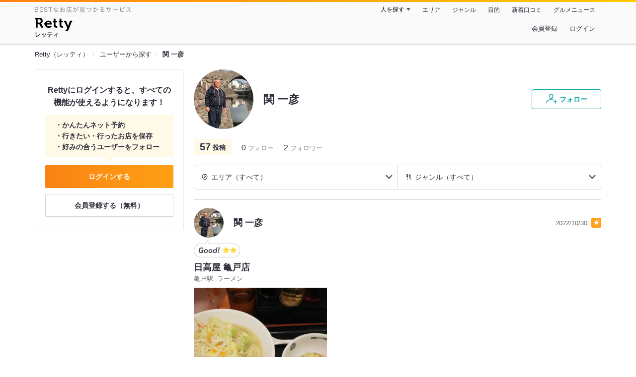

--- FILE ---
content_type: text/html;charset=UTF-8
request_url: https://retty.me/user/4073108/
body_size: 8827
content:
<!DOCTYPE html>
<html lang="ja" data-n-head="%7B%22lang%22:%7B%22ssr%22:%22ja%22%7D%7D">
  <head >
    <title>関 一彦さんオススメのお店 - Retty（レッティ）</title><meta data-n-head="ssr" charset="utf-8"><meta data-n-head="ssr" name="viewport" content="width=device-width, initial-scale=1, viewport-fit=cover, maximum-scale=1.0"><meta data-n-head="ssr" property="og:site_name" content="Retty（レッティ）"><meta data-n-head="ssr" property="og:locale" content="ja_JP"><meta data-n-head="ssr" property="al:ios:app_store_id" content="473919569"><meta data-n-head="ssr" property="al:ios:app_name" content="Retty"><meta data-n-head="ssr" property="fb:app_id" content="218159034880392"><meta data-n-head="ssr" name="twitter:card" content="summary_large_image"><meta data-n-head="ssr" name="twitter:site" content="@Retty_jp"><meta data-n-head="ssr" data-hid="description" name="description" content="関 一彦さんがオススメするお店はこちら - Retty（レッティ）"><meta data-n-head="ssr" data-hid="keywords" name="keywords" content="関 一彦,口コミ,リスト,retty,レッティ,れってぃ,グルメ,ぐるめ,ソーシャル"><meta data-n-head="ssr" data-hid="twitter:title" name="twitter:title" content="関 一彦さんオススメのお店 - Retty（レッティ）"><meta data-n-head="ssr" data-hid="twitter:description" name="twitter:description" content="関 一彦さんがオススメするお店はこちら - Retty（レッティ）"><meta data-n-head="ssr" data-hid="twitter:url" name="twitter:url" content="https://user.retty.me/4073108/"><meta data-n-head="ssr" data-hid="twitter:image" name="twitter:image" content="https://og-image.retty.me/user/4073108/"><meta data-n-head="ssr" data-hid="og:type" property="og:type" content="website"><meta data-n-head="ssr" data-hid="og:title" property="og:title" content="関 一彦さんオススメのお店 - Retty（レッティ）"><meta data-n-head="ssr" data-hid="og:description" property="og:description" content="関 一彦さんがオススメするお店はこちら - Retty（レッティ）"><meta data-n-head="ssr" data-hid="og:url" property="og:url" content="https://user.retty.me/4073108/"><meta data-n-head="ssr" data-hid="og:image" property="og:image" content="https://og-image.retty.me/user/4073108/"><link data-n-head="ssr" rel="icon" type="image/x-icon" href="/ssr_assets/favicon.ico"><link data-n-head="ssr" rel="stylesheet" href="/_nuxt/style-cdc91a.css"><link data-n-head="ssr" data-hid="canonical" rel="canonical" href="https://user.retty.me/4073108/"><script data-n-head="ssr" src="/ssr_assets/scripts/vendor/treasureData.js" defer type="text/javascript"></script><script data-n-head="ssr" src="/ssr_assets/scripts/vendor/nuxtPolyfill.js" defer type="text/javascript"></script><script data-n-head="ssr" type="application/ld+json">[{"@context":"http://schema.org","@type":"ProfilePage","@id":"https://user.retty.me/4073108/","about":{"@type":"Person","name":"関 一彦","description":"","image":"https://user-icon.retty.me/resize/crop/s300x300/id/4073108/","award":[]}}]</script><link rel="modulepreload" as="script" crossorigin href="/_nuxt/client-Cx7Y8Nea.js"><link rel="prefetch" as="image" type="image/jpeg" href="/_nuxt/not_found-Bs5h1vgP-cdc91a.jpg"><link rel="prefetch" as="image" type="image/png" href="/_nuxt/no-user-icon-DA2IkvCS-cdc91a.png"><link rel="prefetch" as="image" type="image/svg+xml" href="/_nuxt/catchcopy-BXFLMLhI-cdc91a.svg"><link rel="prefetch" as="image" type="image/svg+xml" href="/_nuxt/iconfont-AEAI28Ga-cdc91a.svg"><link rel="prefetch" as="image" type="image/svg+xml" href="/_nuxt/ic_search-D5W3hUgS-cdc91a.svg"><link rel="prefetch" as="image" type="image/svg+xml" href="/_nuxt/ic_modal_login-Bfaa9Knx-cdc91a.svg"><link rel="prefetch" as="image" type="image/svg+xml" href="/_nuxt/ic_modal_hamburger-CO6b-0AH-cdc91a.svg"><link rel="prefetch" as="image" type="image/svg+xml" href="/_nuxt/ic-retty_symbol-DbM0Epu8-cdc91a.svg">
  </head>
  <body >
    <div data-server-rendered="true" id="__nuxt"><!----><div id="__layout"><div><header class="header" data-v-dccb3a6b><div class="header__centering" data-v-dccb3a6b><div class="header__sub" data-v-dccb3a6b><a href="https://retty.me/announce/philosophy/" class="header__catchcopy" data-v-dccb3a6b><img src="/_nuxt/catchcopy-BXFLMLhI-cdc91a.svg" alt="BESTなお店が見つかるサービス" width="194" height="12" data-v-dccb3a6b></a><ul class="global-navigation" data-v-63815ba8 data-v-dccb3a6b><!----><li isShown="true" class="navigation-item" data-v-e368c963 data-v-63815ba8><button class="navigation-item__button" data-v-e368c963> 人を探す </button><div class="tooltip navigation-item__popup" style="display:none;" data-v-22224c7e data-v-e368c963><ul class="link-list" data-v-22224c7e data-v-e368c963><li class="link-list__item" data-v-22224c7e data-v-e368c963><a href="https://retty.me/top-users/" data-v-e368c963> TOP USER </a></li><li class="link-list__item" data-v-22224c7e data-v-e368c963><a href="https://user.retty.me/" data-v-e368c963> ユーザーを探す </a></li></ul></div></li><li isShown="true" class="navigation-item" data-v-e368c963 data-v-63815ba8><a href="https://retty.me/area/" class="navigation-item__link" data-v-e368c963> エリア </a></li><li isShown="true" class="navigation-item" data-v-e368c963 data-v-63815ba8><a href="https://retty.me/category/" class="navigation-item__link" data-v-e368c963> ジャンル </a></li><li isShown="true" class="navigation-item" data-v-e368c963 data-v-63815ba8><a href="https://retty.me/purpose/" class="navigation-item__link" data-v-e368c963> 目的 </a></li><li isShown="true" class="navigation-item" data-v-e368c963 data-v-63815ba8><a href="https://retty.me/reports/" class="navigation-item__link" data-v-e368c963> 新着口コミ </a></li><li isShown="true" class="navigation-item" data-v-e368c963 data-v-63815ba8><a rel="noopener" target="_blank" href="https://retty.news/" class="navigation-item__link" data-v-e368c963> グルメニュース </a></li></ul></div><div class="header__main" data-v-dccb3a6b><ruby class="header-logo" data-v-dccb3a6b><a href="https://retty.me/" aria-label="Retty" class="header-logo__item" data-v-dccb3a6b></a><rt class="header-logo__kana" data-v-dccb3a6b>レッティ</rt></ruby><search-bar-pc search-props="{}" class="header__search" data-v-dccb3a6b></search-bar-pc><div class="menu" data-v-e46ae649 data-v-dccb3a6b><a rel="nofollow" href="https://retty.me/login/signup/?returnUrl=%2Fuser%2F4073108%2F" class="navigation-button" data-v-e46ae649> 会員登録 </a><a rel="nofollow" href="https://retty.me/login/?returnUrl=%2Fuser%2F4073108%2F" class="navigation-button" data-v-e46ae649> ログイン </a></div></div></div></header><div data-v-e1b27471><section class="breadcrumbs" data-v-e1b27471><nav class="breadcrumb" data-v-7439e540 data-v-e1b27471><ol class="breadcrumb__list breadcrumb__list--restaurant" data-v-7439e540><li class="item breadcrumb__item" data-v-c81b06b5 data-v-7439e540><a href="https://retty.me/" data-v-c81b06b5><span data-v-c81b06b5>Retty（レッティ）</span></a></li><li class="item breadcrumb__item" data-v-c81b06b5 data-v-7439e540><a href="https://user.retty.me/" data-v-c81b06b5><span data-v-c81b06b5>ユーザーから探す</span></a></li><li class="item breadcrumb__item item--last" data-v-c81b06b5 data-v-7439e540><a href="https://retty.me/user/4073108/" data-v-c81b06b5><span data-v-c81b06b5>関 一彦</span></a></li></ol></nav></section><div class="layout" data-v-e1b27471><div class="layout__side-bar" data-v-e1b27471><div data-v-955c96dd data-v-e1b27471><div data-v-955c96dd><section class="login-action" data-v-955c96dd><p class="login-action__title" data-v-955c96dd> Rettyにログインすると、すべての機能が使えるようになります！ </p><ul class="login-action__list" data-v-955c96dd><li class="login-action__list-item" data-v-955c96dd>かんたんネット予約</li><li class="login-action__list-item" data-v-955c96dd>行きたい・行ったお店を保存</li><li class="login-action__list-item" data-v-955c96dd>好みの合うユーザーをフォロー</li></ul><a href="https://retty.me/login/?returnUrl=%2Fuser%2F4073108%2F" class="login-action__button login-action__button--login" data-v-955c96dd> ログインする </a><a href="https://retty.me/login/signup/?returnUrl=%2Fuser%2F4073108%2F" class="login-action__button login-action__button--signup" data-v-955c96dd> 会員登録する（無料） </a></section></div></div></div><div class="layout__page" data-v-e1b27471><div class="user-detail" data-v-934fc569 data-v-e1b27471><header class="profile-header" data-v-62d17d3b data-v-934fc569><div class="profile-header-top-container" data-v-62d17d3b><img src="https://user-icon.retty.me/resize/crop/s120x120/id/4073108/" width="120" height="120" alt="関 一彦" class="user-icon" data-v-8a6900b2 data-v-62d17d3b><h1 class="profile-header-top-container__name" data-v-62d17d3b>関 一彦</h1><div class="profile-header-top-container__buttons" data-v-62d17d3b><!----><button class="ff-button ff-button--follow ff-button" data-v-5e5faf69 data-v-62d17d3b><figure data-v-5e5faf69><svg width="24" height="24" viewBox="0 0 48 48" xmlns="http://www.w3.org/2000/svg"><path d="m22.6573 24.5391c4.9707 0 8.4346-5.955 8.4346-11.2988 0-5.3047-3.4688-9.0088-8.4346-9.0088s-8.4336 3.7041-8.4336 9.0085c0 5.3441 3.4639 11.2991 8.4336 11.2991zm0-17.3076c3.3017 0 5.4346 2.3584 5.4346 6.0088 0 4.1885-2.6914 8.2988-5.4346 8.2988s-5.4336-4.11-5.4336-8.2988c0-3.6503 2.1328-6.0088 5.4336-6.0088z" fill="#02a49f"></path><path d="m33.4659 29.7149a1.5 1.5 0 0 0 -.9326-1.9053 30.9049 30.9049 0 0 0 -9.876-1.5029c-12.1738 0-20.04 5.5733-20.04 14.1992a1.5 1.5 0 0 0 3 0c0-8.2568 8.8028-11.1992 17.04-11.1992a27.9053 27.9053 0 0 1 8.9033 1.3408 1.4993 1.4993 0 0 0 1.9053-.9326z" fill="#02a49f"></path><path d="m44.8672 34.8243h-4.41v-4.41a1.5 1.5 0 0 0 -3 0v4.41h-4.41a1.5 1.5 0 0 0 0 3h4.41v4.41a1.5 1.5 0 0 0 3 0v-4.41h4.41a1.5 1.5 0 0 0 0-3z" fill="#02a49f"></path><path d="m0-.0349h48v48h-48z" fill="none"></path></svg></figure><span class="ff-button__text" data-v-5e5faf69>フォロー</span></button></div></div><!----><ul class="meta-count-list" data-v-fac99a86 data-v-62d17d3b><li class="meta-count-list__item-post meta-count-list__item-post--normal" data-v-fac99a86><span class="meta-count-list__item-post-count" data-v-fac99a86>57</span><span class="meta-count-list__item-post-unit" data-v-fac99a86>投稿</span></li><li class="meta-count-list__item-relationship" data-v-fac99a86><span class="meta-count-list__item-relationship-count" data-v-fac99a86>0</span>フォロー </li><li class="meta-count-list__item-relationship" data-v-fac99a86><span class="meta-count-list__item-relationship-count" data-v-fac99a86>2</span>フォロワー </li></ul><!----><!----><!----></header><section class="user-report user-report-list" data-v-752c2085 data-v-934fc569><header data-v-752c2085><ul class="filter" data-v-752c2085><li class="filter__item" data-v-752c2085><div class="select" data-v-0233addb data-v-752c2085><div class="select__icon" data-v-0233addb><figure class="filter__icon" data-v-752c2085><svg width="14" height="14" viewBox="0 0 48 48" xmlns="http://www.w3.org/2000/svg"><path d="m24 14.2686a6.69 6.69 0 1 0 6.69 6.69 6.6983 6.6983 0 0 0 -6.69-6.69zm0 10.3814a3.69 3.69 0 1 1 3.69-3.69 3.695 3.695 0 0 1 -3.69 3.69z" fill="#000"></path><path d="m24 2.543a18.4371 18.4371 0 0 0 -18.4165 18.416 18.232 18.232 0 0 0 5.4205 13.0449c4.016 4.3887 11.789 10.0176 12.1181 10.2549a1.4982 1.4982 0 0 0 1.7559 0c.3291-.2373 8.1025-5.8672 12.0654-10.2a18.4154 18.4154 0 0 0 -12.9434-31.5158zm10.7828 29.4356a90.7705 90.7705 0 0 1 -10.7828 9.2014 90.9948 90.9948 0 0 1 -10.835-9.2558 15.4143 15.4143 0 1 1 21.6177.0547z" fill="#000"></path><path d="m0 0h48v48h-48z" fill="none"></path></svg></figure></div><div class="select__value" data-v-0233addb> エリア（すべて） </div><select value="" class="select__input" data-v-0233addb><option value="" data-v-0233addb> エリア（すべて） </option><option value="12" data-v-0233addb> 千葉県（19） </option><option value="13" data-v-0233addb> 東京都（17） </option><option value="40" data-v-0233addb> 福岡県（9） </option><option value="44" data-v-0233addb> 大分県（4） </option><option value="46" data-v-0233addb> 鹿児島県（2） </option><option value="08" data-v-0233addb> 茨城県（1） </option><option value="09" data-v-0233addb> 栃木県（1） </option><option value="22" data-v-0233addb> 静岡県（1） </option><option value="27" data-v-0233addb> 大阪府（1） </option><option value="41" data-v-0233addb> 佐賀県（1） </option><option value="47" data-v-0233addb> 沖縄県（1） </option></select></div></li><li class="filter__item" data-v-752c2085><div class="select" data-v-0233addb data-v-752c2085><div class="select__icon" data-v-0233addb><figure class="filter__icon" data-v-752c2085><svg width="14" height="14" viewBox="0 0 48 48" xmlns="http://www.w3.org/2000/svg"><path d="m36.13 3.5c-.0339 0-.0655.0078-.0988.01-.0225-.0018-.0435-.0082-.0663-.009-.458-.01-1.9892.1411-3.0908 2.7641-.02.05-.0391.1-.0547.1514-1.74 5.8237-4.4238 14.7539-4.6855 15.4863l-.0352.0987c-.5879 1.6465-.9424 2.64-.4287 3.64a3.072 3.072 0 0 0 2.0967 1.4058l4.8633 1.391v14.5617a1.5 1.5 0 0 0 3 0v-38a1.5 1.5 0 0 0 -1.5-1.5zm-5.5391 20.6621-.0576-.0166c.0967-.312.2451-.728.3906-1.1357l.0361-.1c.2655-.7454 2.3441-7.6559 3.67-12.079v14.4866z" fill="#000000"></path><path d="m20.1729 3.5a1.5 1.5 0 0 0 -1.5 1.5v11.4043a1.38 1.38 0 0 1 -1.3789 1.3789h-.7724v-12.7832a1.5 1.5 0 0 0 -3 0v12.7832h-.7725a1.38 1.38 0 0 1 -1.3791-1.3789v-11.4043a1.5 1.5 0 0 0 -3 0v11.4043a4.3841 4.3841 0 0 0 4.3789 4.3789h.7725v22.2168a1.5 1.5 0 0 0 3 0v-22.2168h.7724a4.3841 4.3841 0 0 0 4.3789-4.3789v-11.4043a1.5 1.5 0 0 0 -1.4998-1.5z" fill="#000000"></path> /&gt; <path d="m0 0h48v48h-48z" fill="none"></path></svg></figure></div><div class="select__value" data-v-0233addb> ジャンル（すべて） </div><select value="" class="select__input" data-v-0233addb><option value="" data-v-0233addb> ジャンル（すべて） </option><option value="5" data-v-0233addb> ラーメン・麺類（30） </option><option value="8" data-v-0233addb> 丼もの・揚げ物（17） </option><option value="2" data-v-0233addb> すし・魚料理（8） </option><option value="15" data-v-0233addb> 洋食・西洋料理（8） </option><option value="1" data-v-0233addb> 居酒屋・バー（7） </option><option value="14" data-v-0233addb> 中国料理（7） </option><option value="3" data-v-0233addb> 焼肉・ステーキ（6） </option><option value="4" data-v-0233addb> 和食・日本料理（6） </option><option value="17" data-v-0233addb> 郷土料理（5） </option><option value="9" data-v-0233addb> カフェ・スイーツ（4） </option><option value="11" data-v-0233addb> 鍋料理（3） </option><option value="12" data-v-0233addb> 焼鳥・串料理（3） </option><option value="25" data-v-0233addb> こだわりの肉料理（3） </option><option value="6" data-v-0233addb> イタリア料理（2） </option><option value="13" data-v-0233addb> お好み焼・粉物（1） </option><option value="18" data-v-0233addb> しゃぶしゃぶ・すき焼き（1） </option><option value="21" data-v-0233addb> ビュッフェ・バイキング（1） </option><option value="99" data-v-0233addb> その他（9） </option></select></div></li></ul></header><div class="report-card" data-v-752c2085><div class="report-card__item" data-v-752c2085><article class="user-report" data-v-6e31787a data-v-752c2085><header class="user-report__header" data-v-6e31787a><!----><div class="report-header-content" data-v-6e31787a><div class="report-header-content__user" data-v-6e31787a><img src="https://user-icon.retty.me/resize/crop/s120x120/id/4073108/" width="120" height="120" alt="関 一彦" class="user-icon report-header-content__user-icon" data-v-8a6900b2 data-v-6e31787a><p class="report-header-content__user-name" data-v-6e31787a> 関 一彦 </p></div><div class="report-header-content__date" data-v-6e31787a><time datetime="2022-10-30T12:23:25Z" class="report-header-content__date-text" data-v-6e31787a> 2022/10/30 </time><img src="/_nuxt/ic_lunch-CytYVaJj-cdc91a.svg" alt="ランチ" width="20" height="20" class="scene-image report-header-content__date-icon" data-v-5300bd02 data-v-6e31787a></div></div><div class="report-header-content__score" data-v-6e31787a><img src="/_nuxt/score_large_good-DJFqg50p-cdc91a.svg" alt="good" class="report-header-content__score-image" data-v-6e31787a><!----></div></header><div class="user-report-content" data-v-6e31787a><div class="user-report-content__item" data-v-6e31787a><div class="restaurant-info" data-v-6e31787a><a href="https://retty.me/area/PRE13/ARE17/SUB1705/100000102164/" class="restaurant-info__name" data-v-6e31787a>日高屋 亀戸店</a></div><div class="restaurant-sub-info" data-v-6e31787a><p class="restaurant-sub-info__area" data-v-6e31787a>亀戸駅</p><p class="restaurant-sub-info__genre" data-v-6e31787a> ラーメン </p></div></div><div class="user-report-content__item-image" data-v-6e31787a><ul class="content-image" data-v-6e31787a><li class="content-image__item" data-v-6e31787a><img loading="lazy" alt="" src="https://ximg.retty.me/crop/s600x600/q80/das/-/retty/img_repo/2l/01/30903224.jpg" class="content-image__image" data-v-6e31787a></li></ul><!----></div><div class="user-report-content__item-content" data-v-6e31787a><p class="content-body" data-v-6e31787a>日曜日のお昼に野菜たくさんタンメンと半チャーハンを頂きました️町中華チェーンの勝ち組。チャーハンがしっかり旨い✨</p></div></div><footer class="user-report-footer" data-v-6e31787a><div class="footer-reaction-section" data-v-6e31787a><button class="reaction-button reaction-button--active" data-v-6e31787a><figure class="reaction-button__item" data-v-6e31787a><svg width="18" height="18" viewBox="0 0 48 48" fill="none" xmlns="http://www.w3.org/2000/svg"><g fill="none"><path d="m39.47 17.22h-14.3381l2.5744-2.2368a6.1347 6.1347 0 0 0 1.5911-2.47c.547-1.7581-.4257-4.8615-1.8882-6.324-.73-.73-1.515.0525-2.1353.6729l-10.2011 9.9279c-.0253.0253-1.0269.8852-1.0269 1.4416v19.6161a1.0147 1.0147 0 0 0 1.0117 1.0117h16.4724c2.2835 0 4.3387-1.0638 4.7259-3.3457l4.2253-17.2825a1.0146 1.0146 0 0 0 -1.0112-1.0112z" stroke="#6C6C75" stroke-linecap="round" stroke-linejoin="round" stroke-width="3" fill="#FFF"></path><path d="m7.5184 17.2195v21.6398" stroke="#6C6C75" stroke-linecap="round" stroke-linejoin="round" stroke-width="3"></path><path d="m0 0h48v48h-48z"></path></g></svg></figure><span class="reaction-button__item" data-v-6e31787a>いいね</span><span class="reaction-button__item reaction-button__count" data-v-6e31787a>1</span></button><button class="reaction-button reaction-button--active" data-v-6e31787a><figure class="reaction-button__item" data-v-6e31787a><svg width="18" height="18" viewBox="0 0 48 48" xmlns="http://www.w3.org/2000/svg"><g fill="none"><path d="m24 16.6338c5.1341-12.7427 19.9207-6.1363 18.1574 4.9776-1.6743 10.5525-13.1228 12.444-18.1574 18.0326-5.0345-5.5886-16.483-7.48-18.1573-18.0326-1.7634-11.1139 13.0232-17.7203 18.1573-4.9776z" stroke="#6C6C75" stroke-linecap="round" stroke-linejoin="round" stroke-width="3" fill="#FFF"></path><path d="m0 0h48v48h-48z"></path></g></svg></figure><span class="reaction-button__item" data-v-6e31787a>行きたい</span><span class="reaction-button__item reaction-button__count" data-v-6e31787a>0</span></button></div><div class="footer-detail-section" data-v-6e31787a><a href="https://retty.me/area/PRE13/ARE17/SUB1705/100000102164/54121515/" is-styled="true" to="https://retty.me/area/PRE13/ARE17/SUB1705/100000102164/54121515/" class="link footer-detail-section__link _styled-link" data-v-3be2e7b5 data-v-6e31787a> 詳細を見る </a></div></footer></article></div><div class="report-card__item" data-v-752c2085><article class="user-report" data-v-6e31787a data-v-752c2085><header class="user-report__header" data-v-6e31787a><!----><div class="report-header-content" data-v-6e31787a><div class="report-header-content__user" data-v-6e31787a><img src="https://user-icon.retty.me/resize/crop/s120x120/id/4073108/" width="120" height="120" alt="関 一彦" class="user-icon report-header-content__user-icon" data-v-8a6900b2 data-v-6e31787a><p class="report-header-content__user-name" data-v-6e31787a> 関 一彦 </p></div><div class="report-header-content__date" data-v-6e31787a><time datetime="2022-10-16T01:48:45Z" class="report-header-content__date-text" data-v-6e31787a> 2022/10/16 </time><img src="/_nuxt/ic_lunch-CytYVaJj-cdc91a.svg" alt="ランチ" width="20" height="20" class="scene-image report-header-content__date-icon" data-v-5300bd02 data-v-6e31787a></div></div><div class="report-header-content__score" data-v-6e31787a><img src="/_nuxt/score_large_good-DJFqg50p-cdc91a.svg" alt="good" class="report-header-content__score-image" data-v-6e31787a><!----></div></header><div class="user-report-content" data-v-6e31787a><div class="user-report-content__item" data-v-6e31787a><div class="restaurant-info" data-v-6e31787a><a href="https://retty.me/area/PRE12/ARE43/SUB4301/100000454352/" class="restaurant-info__name" data-v-6e31787a>クリスタルパレス・レストラン</a></div><div class="restaurant-sub-info" data-v-6e31787a><p class="restaurant-sub-info__area" data-v-6e31787a>舞浜駅</p><p class="restaurant-sub-info__genre" data-v-6e31787a> バイキング </p></div></div><div class="user-report-content__item-image" data-v-6e31787a><ul class="content-image" data-v-6e31787a><li class="content-image__item" data-v-6e31787a><img loading="lazy" alt="" src="https://ximg.retty.me/crop/s600x600/q80/das/-/retty/img_repo/2l/01/30788939.jpg" class="content-image__image" data-v-6e31787a></li></ul><!----></div><div class="user-report-content__item-content" data-v-6e31787a><p class="content-body" data-v-6e31787a>お薦めは、ローストビーフとビーフシチュー❗️両方とも２回おかわりしました。生ビールも旨しミッキーを型どった軽く焼いたケチャップライス？だけ口に合いませんでした。75分で充分、満腹ごちそうさまでした️</p></div></div><footer class="user-report-footer" data-v-6e31787a><div class="footer-reaction-section" data-v-6e31787a><button class="reaction-button reaction-button--active" data-v-6e31787a><figure class="reaction-button__item" data-v-6e31787a><svg width="18" height="18" viewBox="0 0 48 48" fill="none" xmlns="http://www.w3.org/2000/svg"><g fill="none"><path d="m39.47 17.22h-14.3381l2.5744-2.2368a6.1347 6.1347 0 0 0 1.5911-2.47c.547-1.7581-.4257-4.8615-1.8882-6.324-.73-.73-1.515.0525-2.1353.6729l-10.2011 9.9279c-.0253.0253-1.0269.8852-1.0269 1.4416v19.6161a1.0147 1.0147 0 0 0 1.0117 1.0117h16.4724c2.2835 0 4.3387-1.0638 4.7259-3.3457l4.2253-17.2825a1.0146 1.0146 0 0 0 -1.0112-1.0112z" stroke="#6C6C75" stroke-linecap="round" stroke-linejoin="round" stroke-width="3" fill="#FFF"></path><path d="m7.5184 17.2195v21.6398" stroke="#6C6C75" stroke-linecap="round" stroke-linejoin="round" stroke-width="3"></path><path d="m0 0h48v48h-48z"></path></g></svg></figure><span class="reaction-button__item" data-v-6e31787a>いいね</span><span class="reaction-button__item reaction-button__count" data-v-6e31787a>2</span></button><button class="reaction-button reaction-button--active" data-v-6e31787a><figure class="reaction-button__item" data-v-6e31787a><svg width="18" height="18" viewBox="0 0 48 48" xmlns="http://www.w3.org/2000/svg"><g fill="none"><path d="m24 16.6338c5.1341-12.7427 19.9207-6.1363 18.1574 4.9776-1.6743 10.5525-13.1228 12.444-18.1574 18.0326-5.0345-5.5886-16.483-7.48-18.1573-18.0326-1.7634-11.1139 13.0232-17.7203 18.1573-4.9776z" stroke="#6C6C75" stroke-linecap="round" stroke-linejoin="round" stroke-width="3" fill="#FFF"></path><path d="m0 0h48v48h-48z"></path></g></svg></figure><span class="reaction-button__item" data-v-6e31787a>行きたい</span><span class="reaction-button__item reaction-button__count" data-v-6e31787a>0</span></button></div><div class="footer-detail-section" data-v-6e31787a><a href="https://retty.me/area/PRE12/ARE43/SUB4301/100000454352/53997170/" is-styled="true" to="https://retty.me/area/PRE12/ARE43/SUB4301/100000454352/53997170/" class="link footer-detail-section__link _styled-link" data-v-3be2e7b5 data-v-6e31787a> 詳細を見る </a></div></footer></article></div><div class="report-card__item" data-v-752c2085><article class="user-report" data-v-6e31787a data-v-752c2085><header class="user-report__header" data-v-6e31787a><!----><div class="report-header-content" data-v-6e31787a><div class="report-header-content__user" data-v-6e31787a><img src="https://user-icon.retty.me/resize/crop/s120x120/id/4073108/" width="120" height="120" alt="関 一彦" class="user-icon report-header-content__user-icon" data-v-8a6900b2 data-v-6e31787a><p class="report-header-content__user-name" data-v-6e31787a> 関 一彦 </p></div><div class="report-header-content__date" data-v-6e31787a><time datetime="2022-10-09T03:46:25Z" class="report-header-content__date-text" data-v-6e31787a> 2022/10/09 </time><img src="/_nuxt/ic_lunch-CytYVaJj-cdc91a.svg" alt="ランチ" width="20" height="20" class="scene-image report-header-content__date-icon" data-v-5300bd02 data-v-6e31787a></div></div><div class="report-header-content__score" data-v-6e31787a><img src="/_nuxt/score_large_average-Y0LYtXJ2-cdc91a.svg" alt="average" class="report-header-content__score-image" data-v-6e31787a><!----></div></header><div class="user-report-content" data-v-6e31787a><div class="user-report-content__item" data-v-6e31787a><div class="restaurant-info" data-v-6e31787a><a href="https://retty.me/area/PRE13/ARE17/SUB1705/100001277653/" class="restaurant-info__name" data-v-6e31787a>舎鈴 亀戸駅東口</a></div><div class="restaurant-sub-info" data-v-6e31787a><p class="restaurant-sub-info__area" data-v-6e31787a>亀戸駅</p><p class="restaurant-sub-info__genre" data-v-6e31787a> つけ麺 </p></div></div><div class="user-report-content__item-image" data-v-6e31787a><ul class="content-image" data-v-6e31787a><li class="content-image__item" data-v-6e31787a><img loading="lazy" alt="" src="https://ximg.retty.me/crop/s600x600/q80/das/-/retty/img_repo/2l/01/30733150.jpg" class="content-image__image" data-v-6e31787a></li></ul><!----></div><div class="user-report-content__item-content" data-v-6e31787a><p class="content-body" data-v-6e31787a>チェーン展開している舍鈴さんを初めて訪問。大盛ラーメン640円を頂きました。リーズナブル❗️今どきこの価格で頑張っています。個人的にはちぢれ麺なら良かったです。麺が固めで粉っぽい感じでした。</p></div></div><footer class="user-report-footer" data-v-6e31787a><div class="footer-reaction-section" data-v-6e31787a><button class="reaction-button reaction-button--active" data-v-6e31787a><figure class="reaction-button__item" data-v-6e31787a><svg width="18" height="18" viewBox="0 0 48 48" fill="none" xmlns="http://www.w3.org/2000/svg"><g fill="none"><path d="m39.47 17.22h-14.3381l2.5744-2.2368a6.1347 6.1347 0 0 0 1.5911-2.47c.547-1.7581-.4257-4.8615-1.8882-6.324-.73-.73-1.515.0525-2.1353.6729l-10.2011 9.9279c-.0253.0253-1.0269.8852-1.0269 1.4416v19.6161a1.0147 1.0147 0 0 0 1.0117 1.0117h16.4724c2.2835 0 4.3387-1.0638 4.7259-3.3457l4.2253-17.2825a1.0146 1.0146 0 0 0 -1.0112-1.0112z" stroke="#6C6C75" stroke-linecap="round" stroke-linejoin="round" stroke-width="3" fill="#FFF"></path><path d="m7.5184 17.2195v21.6398" stroke="#6C6C75" stroke-linecap="round" stroke-linejoin="round" stroke-width="3"></path><path d="m0 0h48v48h-48z"></path></g></svg></figure><span class="reaction-button__item" data-v-6e31787a>いいね</span><span class="reaction-button__item reaction-button__count" data-v-6e31787a>1</span></button><button class="reaction-button reaction-button--active" data-v-6e31787a><figure class="reaction-button__item" data-v-6e31787a><svg width="18" height="18" viewBox="0 0 48 48" xmlns="http://www.w3.org/2000/svg"><g fill="none"><path d="m24 16.6338c5.1341-12.7427 19.9207-6.1363 18.1574 4.9776-1.6743 10.5525-13.1228 12.444-18.1574 18.0326-5.0345-5.5886-16.483-7.48-18.1573-18.0326-1.7634-11.1139 13.0232-17.7203 18.1573-4.9776z" stroke="#6C6C75" stroke-linecap="round" stroke-linejoin="round" stroke-width="3" fill="#FFF"></path><path d="m0 0h48v48h-48z"></path></g></svg></figure><span class="reaction-button__item" data-v-6e31787a>行きたい</span><span class="reaction-button__item reaction-button__count" data-v-6e31787a>0</span></button></div><div class="footer-detail-section" data-v-6e31787a><a href="https://retty.me/area/PRE13/ARE17/SUB1705/100001277653/53933923/" is-styled="true" to="https://retty.me/area/PRE13/ARE17/SUB1705/100001277653/53933923/" class="link footer-detail-section__link _styled-link" data-v-3be2e7b5 data-v-6e31787a> 詳細を見る </a></div></footer></article></div><div class="report-card__item" data-v-752c2085><article class="user-report" data-v-6e31787a data-v-752c2085><header class="user-report__header" data-v-6e31787a><!----><div class="report-header-content" data-v-6e31787a><div class="report-header-content__user" data-v-6e31787a><img src="https://user-icon.retty.me/resize/crop/s120x120/id/4073108/" width="120" height="120" alt="関 一彦" class="user-icon report-header-content__user-icon" data-v-8a6900b2 data-v-6e31787a><p class="report-header-content__user-name" data-v-6e31787a> 関 一彦 </p></div><div class="report-header-content__date" data-v-6e31787a><time datetime="2022-08-15T12:29:40Z" class="report-header-content__date-text" data-v-6e31787a> 2022/08/15 </time><img src="/_nuxt/ic_dinner-DFXwMDyQ-cdc91a.svg" alt="ディナー" width="20" height="20" class="scene-image report-header-content__date-icon" data-v-5300bd02 data-v-6e31787a></div></div><div class="report-header-content__score" data-v-6e31787a><img src="/_nuxt/score_large_good-DJFqg50p-cdc91a.svg" alt="good" class="report-header-content__score-image" data-v-6e31787a><!----></div></header><div class="user-report-content" data-v-6e31787a><div class="user-report-content__item" data-v-6e31787a><div class="restaurant-info" data-v-6e31787a><a href="https://retty.me/area/PRE12/ARE45/SUB4501/100001310023/" class="restaurant-info__name" data-v-6e31787a>松戸富田麺業 千葉駅構内</a></div><div class="restaurant-sub-info" data-v-6e31787a><p class="restaurant-sub-info__area" data-v-6e31787a>千葉駅</p><p class="restaurant-sub-info__genre" data-v-6e31787a> つけ麺 </p></div></div><div class="user-report-content__item-image" data-v-6e31787a><ul class="content-image" data-v-6e31787a><li class="content-image__item" data-v-6e31787a><img loading="lazy" alt="" src="https://ximg.retty.me/crop/s600x600/q80/das/-/retty/img_repo/2l/01/30316517.jpg" class="content-image__image" data-v-6e31787a></li><li class="content-image__item" data-v-6e31787a><img loading="lazy" alt="" src="https://ximg.retty.me/crop/s600x600/q80/das/-/retty/img_repo/2l/01/30316518.jpg" class="content-image__image" data-v-6e31787a></li></ul><!----></div><div class="user-report-content__item-content" data-v-6e31787a><p class="content-body" data-v-6e31787a>8/15の19:30に変わらずの盛況ぶり。久しぶりに伺いました。もりそば大がこれ。つけ麺もいいけどもりそばがおすすめです。</p></div></div><footer class="user-report-footer" data-v-6e31787a><div class="footer-reaction-section" data-v-6e31787a><button class="reaction-button reaction-button--active" data-v-6e31787a><figure class="reaction-button__item" data-v-6e31787a><svg width="18" height="18" viewBox="0 0 48 48" fill="none" xmlns="http://www.w3.org/2000/svg"><g fill="none"><path d="m39.47 17.22h-14.3381l2.5744-2.2368a6.1347 6.1347 0 0 0 1.5911-2.47c.547-1.7581-.4257-4.8615-1.8882-6.324-.73-.73-1.515.0525-2.1353.6729l-10.2011 9.9279c-.0253.0253-1.0269.8852-1.0269 1.4416v19.6161a1.0147 1.0147 0 0 0 1.0117 1.0117h16.4724c2.2835 0 4.3387-1.0638 4.7259-3.3457l4.2253-17.2825a1.0146 1.0146 0 0 0 -1.0112-1.0112z" stroke="#6C6C75" stroke-linecap="round" stroke-linejoin="round" stroke-width="3" fill="#FFF"></path><path d="m7.5184 17.2195v21.6398" stroke="#6C6C75" stroke-linecap="round" stroke-linejoin="round" stroke-width="3"></path><path d="m0 0h48v48h-48z"></path></g></svg></figure><span class="reaction-button__item" data-v-6e31787a>いいね</span><span class="reaction-button__item reaction-button__count" data-v-6e31787a>2</span></button><button class="reaction-button reaction-button--active" data-v-6e31787a><figure class="reaction-button__item" data-v-6e31787a><svg width="18" height="18" viewBox="0 0 48 48" xmlns="http://www.w3.org/2000/svg"><g fill="none"><path d="m24 16.6338c5.1341-12.7427 19.9207-6.1363 18.1574 4.9776-1.6743 10.5525-13.1228 12.444-18.1574 18.0326-5.0345-5.5886-16.483-7.48-18.1573-18.0326-1.7634-11.1139 13.0232-17.7203 18.1573-4.9776z" stroke="#6C6C75" stroke-linecap="round" stroke-linejoin="round" stroke-width="3" fill="#FFF"></path><path d="m0 0h48v48h-48z"></path></g></svg></figure><span class="reaction-button__item" data-v-6e31787a>行きたい</span><span class="reaction-button__item reaction-button__count" data-v-6e31787a>1</span></button></div><div class="footer-detail-section" data-v-6e31787a><a href="https://retty.me/area/PRE12/ARE45/SUB4501/100001310023/53455417/" is-styled="true" to="https://retty.me/area/PRE12/ARE45/SUB4501/100001310023/53455417/" class="link footer-detail-section__link _styled-link" data-v-3be2e7b5 data-v-6e31787a> 詳細を見る </a></div></footer></article></div><div class="report-card__item" data-v-752c2085><div data-v-752c2085><article class="user-report" data-v-6e31787a data-v-752c2085><header class="user-report__header" data-v-6e31787a><!----><div class="report-header-content" data-v-6e31787a><div class="report-header-content__user" data-v-6e31787a><img src="https://user-icon.retty.me/resize/crop/s120x120/id/4073108/" width="120" height="120" alt="関 一彦" class="user-icon report-header-content__user-icon" data-v-8a6900b2 data-v-6e31787a><p class="report-header-content__user-name" data-v-6e31787a> 関 一彦 </p></div><div class="report-header-content__date" data-v-6e31787a><time datetime="2022-08-03T12:01:09Z" class="report-header-content__date-text" data-v-6e31787a> 2022/08/03 </time><img src="/_nuxt/ic_lunch-CytYVaJj-cdc91a.svg" alt="ランチ" width="20" height="20" class="scene-image report-header-content__date-icon" data-v-5300bd02 data-v-6e31787a></div></div><div class="report-header-content__score" data-v-6e31787a><img src="/_nuxt/score_large_good-DJFqg50p-cdc91a.svg" alt="good" class="report-header-content__score-image" data-v-6e31787a><!----></div></header><div class="user-report-content" data-v-6e31787a><div class="user-report-content__item" data-v-6e31787a><div class="restaurant-info" data-v-6e31787a><a href="https://retty.me/area/PRE13/ARE20/SUB2003/100000002482/" class="restaurant-info__name" data-v-6e31787a>板蕎麦 山灯香</a></div><div class="restaurant-sub-info" data-v-6e31787a><p class="restaurant-sub-info__area" data-v-6e31787a>三軒茶屋駅</p><p class="restaurant-sub-info__genre" data-v-6e31787a> そば（蕎麦） </p></div></div><!----><div class="user-report-content__item-content" data-v-6e31787a><p class="content-body" data-v-6e31787a>ランチあります。しっかりボリュームあります。蕎麦はまあまあですね。</p></div></div><footer class="user-report-footer" data-v-6e31787a><div class="footer-reaction-section" data-v-6e31787a><button class="reaction-button reaction-button--active" data-v-6e31787a><figure class="reaction-button__item" data-v-6e31787a><svg width="18" height="18" viewBox="0 0 48 48" fill="none" xmlns="http://www.w3.org/2000/svg"><g fill="none"><path d="m39.47 17.22h-14.3381l2.5744-2.2368a6.1347 6.1347 0 0 0 1.5911-2.47c.547-1.7581-.4257-4.8615-1.8882-6.324-.73-.73-1.515.0525-2.1353.6729l-10.2011 9.9279c-.0253.0253-1.0269.8852-1.0269 1.4416v19.6161a1.0147 1.0147 0 0 0 1.0117 1.0117h16.4724c2.2835 0 4.3387-1.0638 4.7259-3.3457l4.2253-17.2825a1.0146 1.0146 0 0 0 -1.0112-1.0112z" stroke="#6C6C75" stroke-linecap="round" stroke-linejoin="round" stroke-width="3" fill="#FFF"></path><path d="m7.5184 17.2195v21.6398" stroke="#6C6C75" stroke-linecap="round" stroke-linejoin="round" stroke-width="3"></path><path d="m0 0h48v48h-48z"></path></g></svg></figure><span class="reaction-button__item" data-v-6e31787a>いいね</span><span class="reaction-button__item reaction-button__count" data-v-6e31787a>1</span></button><button class="reaction-button reaction-button--active" data-v-6e31787a><figure class="reaction-button__item" data-v-6e31787a><svg width="18" height="18" viewBox="0 0 48 48" xmlns="http://www.w3.org/2000/svg"><g fill="none"><path d="m24 16.6338c5.1341-12.7427 19.9207-6.1363 18.1574 4.9776-1.6743 10.5525-13.1228 12.444-18.1574 18.0326-5.0345-5.5886-16.483-7.48-18.1573-18.0326-1.7634-11.1139 13.0232-17.7203 18.1573-4.9776z" stroke="#6C6C75" stroke-linecap="round" stroke-linejoin="round" stroke-width="3" fill="#FFF"></path><path d="m0 0h48v48h-48z"></path></g></svg></figure><span class="reaction-button__item" data-v-6e31787a>行きたい</span><span class="reaction-button__item reaction-button__count" data-v-6e31787a>0</span></button></div><div class="footer-detail-section" data-v-6e31787a><a href="https://retty.me/area/PRE13/ARE20/SUB2003/100000002482/53343534/" is-styled="true" to="https://retty.me/area/PRE13/ARE20/SUB2003/100000002482/53343534/" class="link footer-detail-section__link _styled-link" data-v-3be2e7b5 data-v-6e31787a> 詳細を見る </a></div></footer></article></div></div><!----></div></section><!----></div></div></div></div><footer class="footer" data-v-093a5294><div class="footer__layout" data-v-093a5294><ul class="links" data-v-093a5294><li class="links__item" data-v-093a5294><a href="https://retty.me/" class="links__link" data-v-093a5294> Retty </a></li><li class="links__item" data-v-093a5294><a rel="noopener nofollow" target="_blank" href="https://corp.retty.me/" class="links__link" data-v-093a5294> 運営会社 </a></li><li class="links__item" data-v-093a5294><a rel="nofollow" href="https://retty.me/announce/philosophy/" class="links__link" data-v-093a5294> Rettyが目指す世界 </a></li><li class="links__item" data-v-093a5294><a rel="nofollow" href="https://retty.me/announce/tos/" class="links__link" data-v-093a5294> 利用規約 </a></li><li class="links__item" data-v-093a5294><a rel="nofollow" href="https://retty.me/announce/privacy/" class="links__link" data-v-093a5294> プライバシーポリシー </a></li><li class="links__item" data-v-093a5294><a rel="noopener" target="_blank" href="https://retty.news/" class="links__link" data-v-093a5294> グルメニュース </a></li><li class="links__item" data-v-093a5294><a rel="noopener nofollow" target="_blank" href="https://inforetty.zendesk.com/hc/ja/articles/13032608476185" class="links__link" data-v-093a5294> 脆弱性のご連絡 </a></li><li class="links__item" data-v-093a5294><a rel="noopener noreferrer nofollow nofollow" target="_blank" href="https://docs.google.com/a/retty.me/forms/d/e/1FAIpQLSf98J7pkQ-4yj3wr0zXxF5jfAcY-aLLkLhwWr1g2Kvg84EMfA/viewform" class="links__link" data-v-093a5294> 広報へのお問合わせ </a></li><li class="links__item" data-v-093a5294><a href="https://retty.me/announce/support/" class="links__link" data-v-093a5294> 店舗様お問い合わせ </a></li><li class="links__item" data-v-093a5294><a rel="noopener noreferrer nofollow nofollow" target="_blank" href="https://omise.retty.me/" class="links__link" data-v-093a5294> Rettyお店会員について </a></li><li class="links__item" data-v-093a5294><a href="https://retty.me/announce/logo/" class="links__link" data-v-093a5294> ロゴ利用について </a></li><li class="links__item" data-v-093a5294><a rel="nofollow" href="https://retty.me/announce/review-guideline/" class="links__link" data-v-093a5294> 投稿ガイドライン </a></li><li class="links__item" data-v-093a5294><a rel="nofollow" href="https://retty.me/announce/community-policy/" class="links__link" data-v-093a5294> コミュニティーポリシー </a></li><li class="links__item" data-v-093a5294><a rel="noopener noreferrer nofollow nofollow" target="_blank" href="https://www.facebook.com/retty.me" class="links__link" data-v-093a5294> Retty公式Facebook </a></li><li class="links__item" data-v-093a5294><a rel="noopener noreferrer nofollow nofollow" target="_blank" href="https://twitter.com/Retty_jp" class="links__link" data-v-093a5294> Retty公式X(Twitter) </a></li><li class="links__item" data-v-093a5294><a rel="noopener nofollow" target="_blank" href="https://corp.retty.me/recruit/" class="links__link" data-v-093a5294> 採用情報 </a></li><li class="links__item" data-v-093a5294><a rel="noopener nofollow" target="_blank" href="https://inforetty.zendesk.com/hc/ja" class="links__link" data-v-093a5294> ヘルプページ </a></li><li class="links__item" data-v-093a5294><a rel="noopener" target="_blank" href="https://arubaito-ex.jp/" class="links__link" data-v-093a5294> アルバイトEX </a></li><li class="links__item" data-v-093a5294><a rel="noopener" target="_blank" href="https://smocca.jp/" class="links__link" data-v-093a5294> 賃貸スモッカ </a></li><li class="links__item" data-v-093a5294><a rel="noopener" target="_blank" href="https://www.fc-hikaku.net/" class="links__link" data-v-093a5294> フランチャイズ比較ネット </a></li><li class="links__item" data-v-093a5294><a rel="noopener" target="_blank" href="https://travelist.jp/" class="links__link" data-v-093a5294> トラベリスト </a></li></ul><p class="footer__copyright" data-v-093a5294> Copyright (C) Retty, Inc. All Rights Reserved. </p></div></footer></div></div></div><script>window.__NUXT__=(function(a,b,c,d,e,f,g,h,i,j,k,l,m,n,o,p,q,r,s,t,u,v,w,x,y,z,A,B,C,D,E,F,G,H,I,J,K){return {layout:"pc\u002Fdefault",data:[{entity:{user:{__typename:h,id:i,url:"https:\u002F\u002Fuser.retty.me\u002F4073108\u002F",name:g,reportCount:j,familiarCategories:[],followingCount:e,followerCount:k,isMyBlockingUser:a,isMyFollowingUser:a,reports:{id:B,nextCursor:B,__typename:"ReportPage",nodes:[{id:54121515,text:"日曜日のお昼に野菜たくさんタンメンと半チャーハンを頂きました️町中華チェーンの勝ち組。チャーハンがしっかり旨い✨",user:{id:i,name:g,reportCount:j,__typename:h},score:r,scene:s,isJustGone:a,isDraft:a,yearOfMyBest:e,postedAt:"2022-10-30T12:23:25Z",likeCount:c,wannagoCount:e,images:[{image:{id:"30903224",url:"https:\u002F\u002Fimg.retty.me\u002Fimg_repo\u002F2l\u002F01\u002F30903224.jpg",__typename:l},kind:t,__typename:m}],restaurant:{id:100000102164,url:"https:\u002F\u002Fretty.me\u002Farea\u002FPRE13\u002FARE17\u002FSUB1705\u002F100000102164\u002F",name:"日高屋 亀戸店",categories:[C,"焼き鳥","餃子","チャーハン"],access:{nearestStationText:D,__typename:n},__typename:o},isMyLikedReport:a,isMyWannagoReport:a,detailUrl:"https:\u002F\u002Fretty.me\u002Farea\u002FPRE13\u002FARE17\u002FSUB1705\u002F100000102164\u002F54121515\u002F",__typename:p},{id:53997170,text:"お薦めは、ローストビーフとビーフシチュー❗️両方とも２回おかわりしました。生ビールも旨しミッキーを型どった軽く焼いたケチャップライス？だけ口に合いませんでした。75分で充分、満腹ごちそうさまでした️",user:{id:i,name:g,reportCount:j,__typename:h},score:r,scene:s,isJustGone:a,isDraft:a,yearOfMyBest:e,postedAt:"2022-10-16T01:48:45Z",likeCount:k,wannagoCount:e,images:[{image:{id:"30788939",url:"https:\u002F\u002Fimg.retty.me\u002Fimg_repo\u002F2l\u002F01\u002F30788939.jpg",__typename:l},kind:t,__typename:m}],restaurant:{id:100000454352,url:"https:\u002F\u002Fretty.me\u002Farea\u002FPRE12\u002FARE43\u002FSUB4301\u002F100000454352\u002F",name:"クリスタルパレス・レストラン",categories:["バイキング","朝食バイキング ","洋食","カフェ","スイーツ"],access:{nearestStationText:"舞浜",__typename:n},__typename:o},isMyLikedReport:a,isMyWannagoReport:a,detailUrl:"https:\u002F\u002Fretty.me\u002Farea\u002FPRE12\u002FARE43\u002FSUB4301\u002F100000454352\u002F53997170\u002F",__typename:p},{id:53933923,text:"チェーン展開している舍鈴さんを初めて訪問。大盛ラーメン640円を頂きました。リーズナブル❗️今どきこの価格で頑張っています。個人的にはちぢれ麺なら良かったです。麺が固めで粉っぽい感じでした。",user:{id:i,name:g,reportCount:j,__typename:h},score:"AVERAGE",scene:s,isJustGone:a,isDraft:a,yearOfMyBest:e,postedAt:"2022-10-09T03:46:25Z",likeCount:c,wannagoCount:e,images:[{image:{id:"30733150",url:"https:\u002F\u002Fimg.retty.me\u002Fimg_repo\u002F2l\u002F01\u002F30733150.jpg",__typename:l},kind:t,__typename:m}],restaurant:{id:100001277653,url:"https:\u002F\u002Fretty.me\u002Farea\u002FPRE13\u002FARE17\u002FSUB1705\u002F100001277653\u002F",name:"舎鈴 亀戸駅東口",categories:[E],access:{nearestStationText:D,__typename:n},__typename:o},isMyLikedReport:a,isMyWannagoReport:a,detailUrl:"https:\u002F\u002Fretty.me\u002Farea\u002FPRE13\u002FARE17\u002FSUB1705\u002F100001277653\u002F53933923\u002F",__typename:p},{id:53455417,text:"8\u002F15の19:30に変わらずの盛況ぶり。久しぶりに伺いました。もりそば大がこれ。つけ麺もいいけどもりそばがおすすめです。",user:{id:i,name:g,reportCount:j,__typename:h},score:r,scene:"DINNER",isJustGone:a,isDraft:a,yearOfMyBest:e,postedAt:"2022-08-15T12:29:40Z",likeCount:k,wannagoCount:c,images:[{image:{id:"30316517",url:"https:\u002F\u002Fimg.retty.me\u002Fimg_repo\u002F2l\u002F01\u002F30316517.jpg",__typename:l},kind:"UNKNOWN",__typename:m},{image:{id:"30316518",url:"https:\u002F\u002Fimg.retty.me\u002Fimg_repo\u002F2l\u002F01\u002F30316518.jpg",__typename:l},kind:t,__typename:m}],restaurant:{id:100001310023,url:"https:\u002F\u002Fretty.me\u002Farea\u002FPRE12\u002FARE45\u002FSUB4501\u002F100001310023\u002F",name:"松戸富田麺業 千葉駅構内",categories:[E,C],access:{nearestStationText:"千葉",__typename:n},__typename:o},isMyLikedReport:a,isMyWannagoReport:a,detailUrl:"https:\u002F\u002Fretty.me\u002Farea\u002FPRE12\u002FARE45\u002FSUB4501\u002F100001310023\u002F53455417\u002F",__typename:p},{id:53343534,text:"ランチあります。しっかりボリュームあります。蕎麦はまあまあですね。",user:{id:i,name:g,reportCount:j,__typename:h},score:r,scene:s,isJustGone:a,isDraft:a,yearOfMyBest:e,postedAt:"2022-08-03T12:01:09Z",likeCount:c,wannagoCount:e,images:[],restaurant:{id:100000002482,url:"https:\u002F\u002Fretty.me\u002Farea\u002FPRE13\u002FARE20\u002FSUB2003\u002F100000002482\u002F",name:"板蕎麦 山灯香",categories:["そば（蕎麦）","居酒屋","丼もの"],access:{nearestStationText:"三軒茶屋",__typename:n},__typename:o},isMyLikedReport:a,isMyWannagoReport:a,detailUrl:"https:\u002F\u002Fretty.me\u002Farea\u002FPRE13\u002FARE20\u002FSUB2003\u002F100000002482\u002F53343534\u002F",__typename:p}]},userProfile:{introduction:q,__typename:"UserProfile"},topUserProfile:d,reportSummary:{areaReports:[{id:"12",text:"千葉県",report_count:19,__typename:f},{id:"13",text:"東京都",report_count:v,__typename:f},{id:"40",text:"福岡県",report_count:w,__typename:f},{id:"44",text:"大分県",report_count:x,__typename:f},{id:"46",text:"鹿児島県",report_count:k,__typename:f},{id:"08",text:"茨城県",report_count:c,__typename:f},{id:"09",text:"栃木県",report_count:c,__typename:f},{id:"22",text:"静岡県",report_count:c,__typename:f},{id:"27",text:"大阪府",report_count:c,__typename:f},{id:"41",text:"佐賀県",report_count:c,__typename:f},{id:"47",text:"沖縄県",report_count:c,__typename:f}],genreReports:[{id:F,text:"ラーメン・麺類",report_count:30,__typename:b},{id:y,text:"丼もの・揚げ物",report_count:v,__typename:b},{id:k,text:"すし・魚料理",report_count:y,__typename:b},{id:15,text:"洋食・西洋料理",report_count:y,__typename:b},{id:c,text:"居酒屋・バー",report_count:G,__typename:b},{id:14,text:"中国料理",report_count:G,__typename:b},{id:u,text:"焼肉・ステーキ",report_count:z,__typename:b},{id:x,text:"和食・日本料理",report_count:z,__typename:b},{id:v,text:"郷土料理",report_count:F,__typename:b},{id:w,text:"カフェ・スイーツ",report_count:x,__typename:b},{id:11,text:"鍋料理",report_count:u,__typename:b},{id:12,text:"焼鳥・串料理",report_count:u,__typename:b},{id:25,text:"こだわりの肉料理",report_count:u,__typename:b},{id:z,text:"イタリア料理",report_count:k,__typename:b},{id:13,text:"お好み焼・粉物",report_count:c,__typename:b},{id:18,text:"しゃぶしゃぶ・すき焼き",report_count:c,__typename:b},{id:21,text:"ビュッフェ・バイキング",report_count:c,__typename:b},{id:99,text:"その他",report_count:w,__typename:b}],__typename:"UserReportSummary"},myBestReports:[]},currentUser:d,loginSession:{session:d,__typename:"LoginSessionResponse"},__typename:"EntityQuery"},breadcrumbs:[{url:A,text:"Retty（レッティ）"},{url:H,text:"ユーザーから探す"},{url:"https:\u002F\u002Fretty.me\u002Fuser\u002F4073108\u002F",text:g}]}],fetch:{},error:d,state:{isDebugMode:a,isMobile:a,features:{featuresDate:new Date(1769643702567),featuresRangeMap:{SEARCH:{start:new Date(1798642800000),end:new Date(1830265199000)},APP_PAYPAY_CAMPAIGN:{start:new Date(1741186800000),end:new Date(1747753199000)},SPRING_PAYPAY_CAMPAIGN:{start:new Date(1741186800000),end:new Date(1747753199000)},YEAR_END_PAYPAY_CAMPAIGN:{start:new Date(1762354800000),end:new Date(1767193199000)}},dummyHasPurposeIds:[],userId:d,featureAvailableList:{LIMITED_UI_DOUBLE_PULLDOWN:[1358746,3808614,5245507,5250584]},features:{LIMITED_UI_DOUBLE_PULLDOWN:a}},searchParams:{searchParams:d},session:{id:d,name:q,email:q,token:q,followingCount:d,followerCount:d,goneCount:d,wannagoCount:d,currentReservationCount:d,isRealName:a,notifications:[],version:e}},serverRendered:I,routePath:"\u002Fuser\u002F4073108\u002F",config:{public:{logEndpoint:"https:\u002F\u002Fretty.me\u002Fgen204.php",apiEndpoint:"https:\u002F\u002Fapi.retty.me\u002Fquery",baseUrl:A,mainSiteOrigin:A,userSiteOrigin:H,reserveSiteOrigin:"https:\u002F\u002Freserve.retty.me",userIconSiteOrigin:"https:\u002F\u002Fuser-icon.retty.me",ogImageSiteOrigin:"https:\u002F\u002Fog-image.retty.me",googleTagManagerId:"GTM-MR2BKM4",trailingSlash:I},app:{baseURL:J,basePath:J,assetsPath:K,cdnURL:q,buildAssetsDir:K}},_asyncData:{},_errors:{}}}(false,"ReportCountedByGenre",1,null,0,"ReportCountedByArea","関 一彦","User",4073108,57,2,"Image","ReportImage","Access","Restaurant","Report","","GOOD","LUNCH","DISH",3,17,9,4,8,6,"https:\u002F\u002Fretty.me","[base64]","ラーメン","亀戸","つけ麺",5,7,"https:\u002F\u002Fuser.retty.me",true,"\u002F","\u002F_nuxt\u002F"))</script><script type="module" src="/_nuxt/client-Cx7Y8Nea.js" crossorigin></script>
  </body>
</html>


--- FILE ---
content_type: image/svg+xml
request_url: https://retty.me/_nuxt/score_large_average-Y0LYtXJ2-cdc91a.svg
body_size: 1584
content:
<svg enable-background="new 0 0 160 60" height="60" viewBox="0 0 160 60" width="160" xmlns="http://www.w3.org/2000/svg" xmlns:xlink="http://www.w3.org/1999/xlink"><linearGradient id="a" gradientUnits="userSpaceOnUse" x1="143.5531" x2="127.4469" y1="28.8439" y2="44.9501"><stop offset="0" stop-color="#ffc919"/><stop offset="1" stop-color="#ffec7b"/></linearGradient><path clip-rule="evenodd" d="m24 59.18c-12.78 0-23.18-10.4-23.18-23.18s10.4-23.18 23.18-23.18h15.12l7.89-11.38 7.89 11.38h81.1c12.78 0 23.18 10.4 23.18 23.18s-10.4 23.18-23.18 23.18z" fill="#fff" fill-rule="evenodd"/><path d="m47.02 2.87 6.98 10.06.49.7h.85 80.66c12.33 0 22.37 10.03 22.37 22.37s-10.04 22.37-22.37 22.37h-112c-12.33 0-22.37-10.04-22.37-22.37s10.04-22.37 22.37-22.37h14.7.85l.49-.7zm0-2.87-8.32 12h-14.7c-13.25 0-24 10.75-24 24s10.75 24 24 24h112c13.25 0 24-10.75 24-24s-10.75-24-24-24h-80.67z" fill="#d5d5d8"/><path d="m136.13 24.39 2.95 6.01c.14.28.4.47.71.51l6.61.96c.58.08.81.8.39 1.2l-4.78 4.68c-.22.22-.32.53-.27.83l1.13 6.61c.1.58-.5 1.02-1.02.74l-5.91-3.12c-.27-.14-.6-.14-.87 0l-5.91 3.12c-.52.27-1.12-.17-1.02-.74l1.13-6.61c.05-.31-.05-.62-.27-.83l-4.78-4.68c-.42-.41-.19-1.12.39-1.2l6.61-.96c.31-.04.57-.24.71-.51l2.95-6.01c.25-.52.99-.52 1.25 0z" fill="url(#a)"/><g fill="#2e2e3b"><path d="m30.68 41.92-.71-3.99h-7.42l-2.47 3.99h-3.58l11.32-17.35h2.62l3.46 17.35zm-2.28-13.86-4.39 7.28h5.54z"/><path d="m41.49 41.92h-3.09l-2.3-11.76h3.01l1.37 8.62h.05l4.9-8.62h3.04z"/><path d="m51.44 36.95c-.02.08-.02.17-.02.27 0 .39.08.75.23 1.08s.37.61.65.85.6.42.98.56.78.21 1.22.21c.75 0 1.39-.14 1.92-.42s1.01-.65 1.43-1.13l1.64 1.54c-1.45 1.57-3.23 2.35-5.32 2.35-.8 0-1.54-.12-2.21-.35-.67-.24-1.25-.58-1.74-1.02s-.87-.98-1.15-1.63-.42-1.38-.42-2.22c0-1.01.17-1.96.51-2.83s.82-1.64 1.43-2.29 1.34-1.16 2.18-1.53 1.76-.55 2.76-.55c.7 0 1.35.1 1.95.29.6.2 1.11.49 1.56.88.44.39.78.88 1.03 1.47s.37 1.27.37 2.06c0 .26-.02.62-.07 1.09s-.12.9-.22 1.31h-8.71zm6.37-2.06c.02-.11.03-.22.04-.32s.01-.2.01-.29c0-.64-.22-1.18-.67-1.62-.46-.44-1.09-.66-1.91-.66-.51 0-.96.09-1.37.27s-.76.41-1.07.7c-.3.29-.55.6-.75.94s-.33.67-.39.98z"/><path d="m66.36 32.12c.41-.69.89-1.24 1.45-1.65.55-.42 1.22-.62 2.01-.62.11 0 .24 0 .37.01s.24.03.34.06l-.39 2.67c-.18-.05-.34-.08-.48-.1s-.27-.02-.4-.02c-.67 0-1.22.12-1.64.37-.42.24-.77.54-1.03.88s-.45.69-.56 1.05c-.12.36-.19.65-.22.86l-1.1 6.3h-2.87l1.64-9.24c.07-.31.13-.71.21-1.2.07-.49.13-.93.16-1.32h2.69c0 .08-.01.2-.02.37-.02.16-.04.34-.06.54s-.05.39-.07.58-.04.35-.06.48h.03z"/><path d="m78.75 34.47c.03-.2.05-.35.06-.45.01-.11.01-.21.01-.31 0-.57-.18-.98-.55-1.23s-.91-.37-1.63-.37c-.57 0-1.16.11-1.78.33s-1.16.5-1.63.85l-1.1-1.94c.67-.47 1.43-.85 2.29-1.11s1.74-.4 2.63-.4c.56 0 1.11.06 1.65.18.55.12 1.04.32 1.47.6s.78.64 1.04 1.09.39 1.01.39 1.68c0 .15-.01.33-.02.54-.02.21-.04.4-.07.56l-.86 4.78c-.08.46-.15.93-.21 1.42s-.09.9-.09 1.23h-2.65c0-.44.05-.91.15-1.4h-.05c-.92 1.09-2.19 1.64-3.82 1.64-.41 0-.83-.05-1.27-.15s-.84-.27-1.2-.5c-.36-.24-.65-.56-.88-.96s-.34-.9-.34-1.51c0-.96.26-1.74.77-2.34s1.18-1.06 2-1.4c.82-.33 1.73-.56 2.73-.67 1.02-.1 2-.16 2.96-.16zm-.61 2.06c-.56 0-1.13.02-1.73.06s-1.14.13-1.64.28-.91.35-1.23.62-.48.63-.48 1.09c0 .28.05.51.16.7s.25.34.43.45.38.2.61.25.47.07.71.07c.44 0 .85-.07 1.24-.22s.72-.35 1-.6c.29-.25.52-.55.71-.88s.32-.7.4-1.09l.15-.74h-.33z"/><path d="m94.02 31.95.29-1.79h2.74l-1.86 10.76c-.18 1.03-.44 1.97-.78 2.82s-.8 1.58-1.37 2.18-1.28 1.07-2.13 1.4-1.87.49-3.06.49c-.49 0-1-.04-1.52-.13s-1.04-.22-1.54-.4c-.51-.18-.98-.4-1.43-.66s-.84-.56-1.16-.91l1.91-2.08c.46.54 1.02.96 1.69 1.25s1.38.44 2.13.44c.72 0 1.33-.1 1.83-.31s.92-.49 1.26-.85.61-.79.81-1.29.36-1.05.49-1.64l.2-.93h-.05c-.42.56-.98 1.01-1.68 1.35s-1.48.51-2.36.51c-.75 0-1.43-.12-2.05-.37s-1.14-.59-1.57-1.03-.77-.97-1-1.59c-.24-.62-.36-1.31-.36-2.06 0-1 .16-1.94.48-2.82s.76-1.65 1.34-2.32c.57-.66 1.25-1.18 2.04-1.56s1.66-.56 2.61-.56c1.08 0 1.94.2 2.6.59.65.39 1.13.9 1.45 1.52h.05zm-7.65 4.79c0 .86.25 1.59.75 2.17.5.59 1.21.88 2.14.88.57 0 1.11-.12 1.62-.37.51-.24.94-.58 1.31-1s.66-.91.87-1.47c.21-.55.32-1.14.32-1.76 0-.9-.27-1.63-.81-2.2s-1.27-.85-2.18-.85c-.6 0-1.16.12-1.65.37-.5.24-.92.57-1.27.99s-.62.9-.81 1.45-.29 1.15-.29 1.79z"/><path d="m101.07 36.95c-.02.08-.02.17-.02.27 0 .39.08.75.23 1.08s.37.61.65.85.6.42.98.56.78.21 1.22.21c.75 0 1.39-.14 1.92-.42s1.01-.65 1.43-1.13l1.64 1.54c-1.45 1.57-3.23 2.35-5.32 2.35-.8 0-1.54-.12-2.21-.35-.67-.24-1.25-.58-1.74-1.02s-.87-.98-1.15-1.63-.42-1.38-.42-2.22c0-1.01.17-1.96.51-2.83s.82-1.64 1.43-2.29 1.34-1.16 2.18-1.53 1.76-.55 2.76-.55c.7 0 1.35.1 1.95.29.6.2 1.11.49 1.56.88.44.39.78.88 1.03 1.47s.37 1.27.37 2.06c0 .26-.02.62-.07 1.09s-.12.9-.22 1.31h-8.71zm6.37-2.06c.02-.11.03-.22.04-.32s.01-.2.01-.29c0-.64-.22-1.18-.67-1.62s-1.08-.66-1.9-.66c-.51 0-.96.09-1.37.27s-.76.41-1.07.7c-.3.29-.55.6-.75.94s-.33.67-.39.98z"/></g></svg>